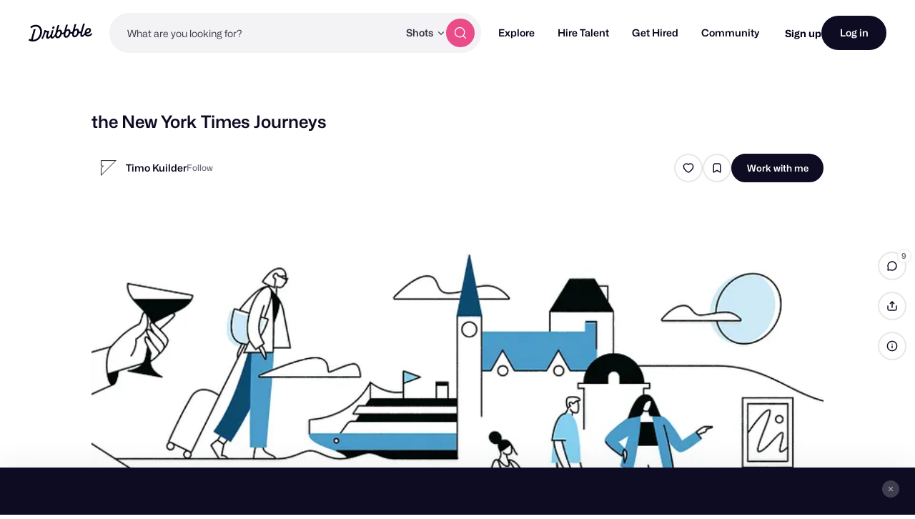

--- FILE ---
content_type: text/html; charset=UTF-8
request_url: https://dribbble.com/shots/6827321-the-New-York-Times-Journeys
body_size: 1801
content:
<!DOCTYPE html>
<html lang="en">
<head>
    <meta charset="utf-8">
    <meta name="viewport" content="width=device-width, initial-scale=1">
    <title></title>
    <style>
        body {
            font-family: "Arial";
        }
    </style>
    <script type="text/javascript">
    window.awsWafCookieDomainList = [];
    window.gokuProps = {
"key":"AQIDAHjcYu/GjX+QlghicBgQ/7bFaQZ+m5FKCMDnO+vTbNg96AF4n8/rZvZT2pHxfXYptMiLAAAAfjB8BgkqhkiG9w0BBwagbzBtAgEAMGgGCSqGSIb3DQEHATAeBglghkgBZQMEAS4wEQQM/queXo1V6Vgc7SW2AgEQgDvElmIZO9zQ5nIRKzozTe+jnUNK+99Su5R4/HMblF9TpmMJm1KDDM73tTYtEVVGoshl+SF34SQM7YJjZQ==",
          "iv":"CgAFCTNSgwAAFTH2",
          "context":"tus06hmpqSNXICjW5vz0PIHZR1j2JisUrxcAxOnWOCJX2B9K5lecIdbllDP2gDwAmWV7wuHGQQMJU3mlKdRUaOfM9r1UsoHwz79tpqmkeEV1aCKpkckTkUZ65XK48r7qVAa597A7Q1kEMZRQR5ft6k50HGQNBdgH4skh06vorb9/u1nneV/0TuDiI+2eK7oTeirIZSgwfQVu9aCB0jVAO+q8eDgvUv6d5xP/QFCf9uBi59o8yt2uUaKxmuS/pyvBJ92BS56K3J26ij/0M8GBPkrGzTYnAmFwy2FIjWeDjKESfezOHCQWv87Fp/ayJquTi2DpPVl/nGScezYuKmgGHZYllt69G3QO93FokcX2u+N/i52JcMu6C9HoYSWuZAdJkQ=="
};
    </script>
    <script src="https://043df3d55a9e.947e1d2c.us-east-1.token.awswaf.com/043df3d55a9e/c9933a44d03a/a6adabef7897/challenge.js"></script>
</head>
<body>
    <div id="challenge-container"></div>
    <script type="text/javascript">
        AwsWafIntegration.saveReferrer();
        AwsWafIntegration.checkForceRefresh().then((forceRefresh) => {
            if (forceRefresh) {
                AwsWafIntegration.forceRefreshToken().then(() => {
                    window.location.reload(true);
                });
            } else {
                AwsWafIntegration.getToken().then(() => {
                    window.location.reload(true);
                });
            }
        });
    </script>
    <noscript>
        <h1>JavaScript is disabled</h1>
        In order to continue, we need to verify that you're not a robot.
        This requires JavaScript. Enable JavaScript and then reload the page.
    </noscript>
</body>
</html>